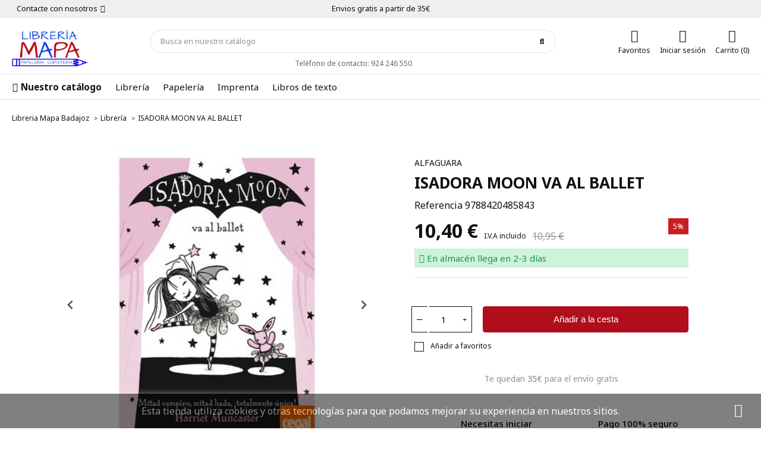

--- FILE ---
content_type: text/html; charset=utf-8
request_url: https://libreriamapa.es/isadora-moon-va-al-ballet
body_size: 20804
content:
<!doctype html>
<html lang="es">

  <head>
    
      
  <meta charset="utf-8">


  <meta http-equiv="x-ua-compatible" content="ie=edge">



  <title>ISADORA MOON VA AL BALLET | Librería Mapa | Envíos 24-48 horas</title>
  <meta name="description" content="">
        <link rel="canonical" href="https://libreriamapa.es/isadora-moon-va-al-ballet">
    
        



  <meta name="viewport" content="width=device-width, initial-scale=1">



  <link rel="icon" type="image/vnd.microsoft.icon" href="https://libreriamapa.es/img/favicon.ico?1685371197">
  <link rel="shortcut icon" type="image/x-icon" href="https://libreriamapa.es/img/favicon.ico?1685371197">



        <link rel="stylesheet" href="https://libreriamapa.es/themes/classicblinders/assets/cache/theme-26e9c440.css" type="text/css" media="all">
  



  

  <script type="text/javascript">
        var dbfreeshipping_ajax = "https:\/\/libreriamapa.es\/module\/dbfreeshipping\/ajax";
        var dbjointpurchase_ajax = "https:\/\/libreriamapa.es\/module\/dbjointpurchase\/ajax";
        var dbproductcomments_ajax = "https:\/\/libreriamapa.es\/module\/dbproductcomments\/ajax";
        var dbwishlist_ajax = "https:\/\/libreriamapa.es\/module\/dbwishlist\/ajax";
        var is_mobile = false;
        var prestashop = {"cart":{"products":[],"totals":{"total":{"type":"total","label":"Total","amount":0,"value":"0,00\u00a0\u20ac"},"total_including_tax":{"type":"total","label":"Total (impuestos incl.)","amount":0,"value":"0,00\u00a0\u20ac"},"total_excluding_tax":{"type":"total","label":"Total (impuestos excl.)","amount":0,"value":"0,00\u00a0\u20ac"}},"subtotals":{"products":{"type":"products","label":"Subtotal","amount":0,"value":"0,00\u00a0\u20ac"},"discounts":null,"shipping":{"type":"shipping","label":"Transporte","amount":0,"value":""},"tax":null},"products_count":0,"summary_string":"0 art\u00edculos","vouchers":{"allowed":1,"added":[]},"discounts":[],"minimalPurchase":0,"minimalPurchaseRequired":""},"currency":{"id":1,"name":"Euro","iso_code":"EUR","iso_code_num":"978","sign":"\u20ac"},"customer":{"lastname":null,"firstname":null,"email":null,"birthday":null,"newsletter":null,"newsletter_date_add":null,"optin":null,"website":null,"company":null,"siret":null,"ape":null,"is_logged":false,"gender":{"type":null,"name":null},"addresses":[]},"language":{"name":"Espa\u00f1ol (Spanish)","iso_code":"es","locale":"es-ES","language_code":"es","is_rtl":"0","date_format_lite":"d\/m\/Y","date_format_full":"d\/m\/Y H:i:s","id":1},"page":{"title":"","canonical":"https:\/\/libreriamapa.es\/isadora-moon-va-al-ballet","meta":{"title":"ISADORA MOON VA AL BALLET | Librer\u00eda Mapa | Env\u00edos 24-48 horas","description":"","keywords":"ISADORA MOON VA AL BALLETautor:MUNCASTER, HARRIET","robots":"index"},"page_name":"product","body_classes":{"lang-es":true,"lang-rtl":false,"country-ES":true,"currency-EUR":true,"layout-full-width":true,"page-product":true,"tax-display-enabled":true,"page-customer-account":false,"product-id-287":true,"product-ISADORA MOON VA AL BALLET":true,"product-id-category-3":true,"product-id-manufacturer-23":true,"product-id-supplier-0":true,"product-available-for-order":true},"admin_notifications":[],"password-policy":{"feedbacks":{"0":"Muy d\u00e9bil","1":"D\u00e9bil","2":"Promedio","3":"Fuerte","4":"Muy fuerte","Straight rows of keys are easy to guess":"Una serie seguida de teclas de la misma fila es f\u00e1cil de adivinar","Short keyboard patterns are easy to guess":"Los patrones de teclado cortos son f\u00e1ciles de adivinar","Use a longer keyboard pattern with more turns":"Usa un patr\u00f3n de teclado m\u00e1s largo y con m\u00e1s giros","Repeats like \"aaa\" are easy to guess":"Las repeticiones como \u00abaaa\u00bb son f\u00e1ciles de adivinar","Repeats like \"abcabcabc\" are only slightly harder to guess than \"abc\"":"Las repeticiones como \"abcabcabc\" son solo un poco m\u00e1s dif\u00edciles de adivinar que \"abc\"","Sequences like abc or 6543 are easy to guess":"Sequences like \"abc\" or \"6543\" are easy to guess","Recent years are easy to guess":"Los a\u00f1os recientes son f\u00e1ciles de adivinar","Dates are often easy to guess":"Las fechas suelen ser f\u00e1ciles de adivinar","This is a top-10 common password":"Esta es una de las 10 contrase\u00f1as m\u00e1s comunes","This is a top-100 common password":"Esta es una de las 100 contrase\u00f1as m\u00e1s comunes","This is a very common password":"Esta contrase\u00f1a es muy com\u00fan","This is similar to a commonly used password":"Esta contrase\u00f1a es similar a otras contrase\u00f1as muy usadas","A word by itself is easy to guess":"Una palabra que por s\u00ed misma es f\u00e1cil de adivinar","Names and surnames by themselves are easy to guess":"Los nombres y apellidos completos son f\u00e1ciles de adivinar","Common names and surnames are easy to guess":"Los nombres comunes y los apellidos son f\u00e1ciles de adivinar","Use a few words, avoid common phrases":"Usa varias palabras, evita frases comunes","No need for symbols, digits, or uppercase letters":"No se necesitan s\u00edmbolos, d\u00edgitos o letras may\u00fasculas","Avoid repeated words and characters":"Evita repetir palabras y caracteres","Avoid sequences":"Evita secuencias","Avoid recent years":"Evita a\u00f1os recientes","Avoid years that are associated with you":"Evita a\u00f1os que puedan asociarse contigo","Avoid dates and years that are associated with you":"Evita a\u00f1os y fechas que puedan asociarse contigo","Capitalization doesn't help very much":"Las may\u00fasculas no ayudan mucho","All-uppercase is almost as easy to guess as all-lowercase":"Todo en may\u00fasculas es casi tan f\u00e1cil de adivinar como en min\u00fasculas","Reversed words aren't much harder to guess":"Las palabras invertidas no son mucho m\u00e1s dif\u00edciles de adivinar","Predictable substitutions like '@' instead of 'a' don't help very much":"Predictable substitutions like \"@\" instead of \"a\" don't help very much","Add another word or two. Uncommon words are better.":"A\u00f1ade una o dos palabras m\u00e1s. Es mejor usar palabras poco habituales."}}},"shop":{"name":"Libreria Mapa Badajoz","logo":"https:\/\/libreriamapa.es\/img\/barroso-logo-1575718119.jpg","stores_icon":"https:\/\/libreriamapa.es\/img\/logo_stores.png","favicon":"https:\/\/libreriamapa.es\/img\/favicon.ico"},"core_js_public_path":"\/themes\/","urls":{"base_url":"https:\/\/libreriamapa.es\/","current_url":"https:\/\/libreriamapa.es\/isadora-moon-va-al-ballet","shop_domain_url":"https:\/\/libreriamapa.es","img_ps_url":"https:\/\/libreriamapa.es\/img\/","img_cat_url":"https:\/\/libreriamapa.es\/img\/c\/","img_lang_url":"https:\/\/libreriamapa.es\/img\/l\/","img_prod_url":"https:\/\/libreriamapa.es\/img\/p\/","img_manu_url":"https:\/\/libreriamapa.es\/img\/m\/","img_sup_url":"https:\/\/libreriamapa.es\/img\/su\/","img_ship_url":"https:\/\/libreriamapa.es\/img\/s\/","img_store_url":"https:\/\/libreriamapa.es\/img\/st\/","img_col_url":"https:\/\/libreriamapa.es\/img\/co\/","img_url":"https:\/\/libreriamapa.es\/themes\/classicblinders\/assets\/img\/","css_url":"https:\/\/libreriamapa.es\/themes\/classicblinders\/assets\/css\/","js_url":"https:\/\/libreriamapa.es\/themes\/classicblinders\/assets\/js\/","pic_url":"https:\/\/libreriamapa.es\/upload\/","theme_assets":"https:\/\/libreriamapa.es\/themes\/classicblinders\/assets\/","pages":{"address":"https:\/\/libreriamapa.es\/direccion","addresses":"https:\/\/libreriamapa.es\/direcciones","authentication":"https:\/\/libreriamapa.es\/iniciar-sesion","manufacturer":"https:\/\/libreriamapa.es\/brands","cart":"https:\/\/libreriamapa.es\/carrito","category":"https:\/\/libreriamapa.es\/index.php?controller=category","cms":"https:\/\/libreriamapa.es\/index.php?controller=cms","contact":"https:\/\/libreriamapa.es\/contactenos","discount":"https:\/\/libreriamapa.es\/descuento","guest_tracking":"https:\/\/libreriamapa.es\/seguimiento-pedido-invitado","history":"https:\/\/libreriamapa.es\/historial-compra","identity":"https:\/\/libreriamapa.es\/datos-personales","index":"https:\/\/libreriamapa.es\/","my_account":"https:\/\/libreriamapa.es\/mi-cuenta","order_confirmation":"https:\/\/libreriamapa.es\/confirmacion-pedido","order_detail":"https:\/\/libreriamapa.es\/index.php?controller=order-detail","order_follow":"https:\/\/libreriamapa.es\/seguimiento-pedido","order":"https:\/\/libreriamapa.es\/pedido","order_return":"https:\/\/libreriamapa.es\/index.php?controller=order-return","order_slip":"https:\/\/libreriamapa.es\/facturas-abono","pagenotfound":"https:\/\/libreriamapa.es\/pagina-no-encontrada","password":"https:\/\/libreriamapa.es\/recuperar-contrase\u00f1a","pdf_invoice":"https:\/\/libreriamapa.es\/index.php?controller=pdf-invoice","pdf_order_return":"https:\/\/libreriamapa.es\/index.php?controller=pdf-order-return","pdf_order_slip":"https:\/\/libreriamapa.es\/index.php?controller=pdf-order-slip","prices_drop":"https:\/\/libreriamapa.es\/productos-rebajados","product":"https:\/\/libreriamapa.es\/index.php?controller=product","registration":"https:\/\/libreriamapa.es\/index.php?controller=registration","search":"https:\/\/libreriamapa.es\/busqueda","sitemap":"https:\/\/libreriamapa.es\/mapa del sitio","stores":"https:\/\/libreriamapa.es\/tiendas","supplier":"https:\/\/libreriamapa.es\/proveedor","brands":"https:\/\/libreriamapa.es\/brands","register":"https:\/\/libreriamapa.es\/index.php?controller=registration","order_login":"https:\/\/libreriamapa.es\/pedido?login=1"},"alternative_langs":[],"actions":{"logout":"https:\/\/libreriamapa.es\/?mylogout="},"no_picture_image":{"bySize":{"small_default":{"url":"https:\/\/libreriamapa.es\/img\/p\/es-default-small_default.jpg","width":98,"height":98},"cart_default":{"url":"https:\/\/libreriamapa.es\/img\/p\/es-default-cart_default.jpg","width":125,"height":125},"home_default":{"url":"https:\/\/libreriamapa.es\/img\/p\/es-default-home_default.jpg","width":222,"height":222},"medium_default":{"url":"https:\/\/libreriamapa.es\/img\/p\/es-default-medium_default.jpg","width":393,"height":393},"large_default":{"url":"https:\/\/libreriamapa.es\/img\/p\/es-default-large_default.jpg","width":800,"height":800}},"small":{"url":"https:\/\/libreriamapa.es\/img\/p\/es-default-small_default.jpg","width":98,"height":98},"medium":{"url":"https:\/\/libreriamapa.es\/img\/p\/es-default-home_default.jpg","width":222,"height":222},"large":{"url":"https:\/\/libreriamapa.es\/img\/p\/es-default-large_default.jpg","width":800,"height":800},"legend":""}},"configuration":{"display_taxes_label":true,"display_prices_tax_incl":true,"is_catalog":false,"show_prices":true,"opt_in":{"partner":true},"quantity_discount":{"type":"discount","label":"Descuento unitario"},"voucher_enabled":1,"return_enabled":0},"field_required":[],"breadcrumb":{"links":[{"title":"Libreria Mapa Badajoz","url":"https:\/\/libreriamapa.es\/"},{"title":"Librer\u00eda","url":"https:\/\/libreriamapa.es\/libreria\/"},{"title":"ISADORA MOON VA AL BALLET","url":"https:\/\/libreriamapa.es\/isadora-moon-va-al-ballet"}],"count":3},"link":{"protocol_link":"https:\/\/","protocol_content":"https:\/\/"},"time":1769071977,"static_token":"4cb0aa49ac77cbea752b635a77aaf705","token":"1890cfcd613d5937aabfbdcc8b0ff14a","debug":false};
        var prestashopFacebookAjaxController = "https:\/\/libreriamapa.es\/module\/ps_facebook\/Ajax";
        var psr_icon_color = "#F19D76";
        var show_product_imgs = "1";
      </script>



  <script type="application/ld+json">{
                            "@context":"https:\/\/schema.org",
                            "@type":"Organization",
                            "url":"https://libreriamapa.es/",
                            "name":"Libreria Mapa Badajoz",
                            "alternateName": "",
                            "logo":"http://libreriamapa.es//img/barroso-logo-1575718119.jpg",
                            "numberOfEmployees":5,
                            "description": "Encuentre cualquier libro, material escolar o de oficina. Disponemos de todos las novedades literarias que salen al mercado y todos los productos de papelería para uso escolar, oficina o doméstico. Llevamos más de 30 años al servicio del sector trabajando con todas las editoriales y marcas del mercado, si no disponemos del producto que buscas contáctenos y lo conseguimos.",
                            "sameAs":[
                                "https://www.facebook.com/libreriamapaa/","https://twitter.com/libreriamapa","https://www.instagram.com/libreria_mapa/?hl=es"
                            ],      "image": "http://libreriamapa.es//img/barroso-logo-1575718119.jpg"
                            }
                        }
                        </script>
                <script type="application/ld+json">{
                    "@context":"https://schema.org",
                    "@type":"BreadcrumbList",
                        "itemListElement": [
                        {
                            "@type": "ListItem",
                            "position": 0,
                            "name": "Libreria Mapa Badajoz",
                            "item": "https://libreriamapa.es/"
                        },
                      {
                    "@type": "ListItem",
                    "position": 1,
                    "name": "Librería",
                    "item": "https://libreriamapa.es/libreria/"
                },
                                {
                                    "@type": "ListItem",
                                    "position": 2,
                                    "name": "ISADORA MOON VA AL BALLET",
                                    "item": "https://libreriamapa.es/isadora-moon-va-al-ballet"
                                }
                            
                        ]
                }</script><script type="application/ld+json">{
                    "@context": "https://schema.org",
                    "@type": "Product",
                    "description": "",
                    "name": "ISADORA MOON VA AL BALLET",
                    "image": ["https:\/\/libreriamapa.es\/291-large_default\/isadora-moon-va-al-ballet.jpg","https:\/\/libreriamapa.es\/1792-large_default\/isadora-moon-va-al-ballet.jpg"],
                    "brand": {
                        "@type": "Brand",
                        "name": "ALFAGUARA",
                        "url": "https://libreriamapa.es/alfaguara"
                    },
                    "category": "Librería",
                    "alternateName": "Compra ISADORA MOON VA AL BALLET a buen precio",
                    "url": "https://libreriamapa.es/isadora-moon-va-al-ballet",
                        "offers": {    		
                            "@type": "offer",
                            "price": "10.4",
                            "priceCurrency": "EUR", 
                            "itemOffered": "ISADORA MOON VA AL BALLET",
                            "availability": "http://schema.org/InStock", 
                            "priceValidUntil": "2024-10-20",
                            "itemCondition":"http://schema.org/NewCondition", 
                            "url": "https://libreriamapa.es/isadora-moon-va-al-ballet"
                        },
                        "aggregateRating": {
                            "@type": "AggregateRating",
                            "ratingValue": "5",
                            "bestRating": "5",
                            "worstRating": "1",
                            "reviewCount": "1"
                        },  		
                            "review": [
                                {
                            "@type": "Review",
                            "author": {
                                "@type": "Person",
                                "name": "Francisco Jesús Ortiz"
                            },
                            "datePublished": "01/01/1970",
                            "reviewBody": "El trato y el servicio fue magnífico. El libro que pedí llegó en perfectas condidiones, embalado con sumo cuidado.",
                            "reviewRating": {
                                "@type": "Rating",
                                "bestRating": "5",
                                "ratingValue": "5",
                                "worstRating": "1"
                            }
                        }                
                            ],"sku": "9788420485843","gtin13": 1596862101560}</script><link rel="preload" href="/modules/dbthemecustom/assets/webfonts/fa-brands-400.woff2" as="font" type="font/woff2" crossorigin>
<link rel="preload" href="/modules/dbthemecustom/assets/webfonts/fa-regular-400.woff2" as="font" type="font/woff2" crossorigin>
<link rel="preload" href="/modules/dbthemecustom/assets/webfonts/fa-solid-900.woff2" as="font" type="font/woff2" crossorigin>
<link rel="preload" href="/modules/dbthemecustom/assets/webfonts/fa-v4compatibility.woff2" as="font" type="font/woff2" crossorigin>


    <link rel="dns-prefetch" href="//fonts.googleapis.com" />
    <link rel="preconnect" href="https://fonts.googleapis.com" />
    <link rel="preconnect" href="https://fonts.gstatic.com" crossorigin>
    <link rel="preload" href="https://fonts.googleapis.com/css2?family=Noto+Sans:wght@400;500;700&display=swap" as="style" onload="this.onload=null;this.rel='stylesheet'">
    <noscript><link rel="stylesheet" href="https://fonts.googleapis.com/css2?family=Noto+Sans:wght@400;500;700&display=swap"></noscript>

<style>
    :root {
                --font_primary: "Noto Sans", sans-serif;
        --font_second: "Noto Sans", sans-serif;
                --primary_color: #b00e1b;
        --second_color: #0f47f4;
        --background: #ffffff;
        --color_font: #111111;
        --color_link: #111111;
        --color_hover: #111111;

        --button_p_bk: #b00e1b;
        --button_p_color: #ffffff;
        --button_p_border: #b00e1b;
        --button_p_bk_hover: #b00e1b;
        --button_p_color_hover: #ffffff;
        --button_p_border_hover: #b00e1b;
        --button_s_bk: #111111;
        --button_s_color: #ffffff;
        --button_s_border: #111111;
        --button_s_bk_hover: #111111;
        --button_s_color_hover: #ffffff;
        --button_s_border_hover: #111111;
        --button_t_bk: #333333;
        --button_t_color: #ffffff;
        --button_t_border: #333333;
        --button_t_bk_hover: #333333;
        --button_t_color_hover: #ffffff;
        --button_t_border_hover: #333333;
        --button_bk: #b00e1b;
        --button_color: #ffffff;
        --button_border: #b00e1b;
        --button_bk_hover: #b00e1b;
        --button_color_hover: #ffffff;
        --button_border_hover: #b00e1b;

        --topbar_bk: #efefef;
        --topbar_color: #111111;
        --topbar_link: #111111;
        --topbar_hover: #111111;
        --header_bk: #ffffff;
        --header_color: #111111;
        --header_link: #111111;
        --header_hover: #111111;
        --search_bk: #FFFFFF;
        --seach_color: #111111;
        --color_icons_header: #111111;

        --prefooter_bk: #efefef;
        --prefooter_color: #111111;
        --prefooter_link: #111111;
        --prefooter_hover: #111111;
        --footer_bk: #111111;
        --footer_color: #FFFFFF;
        --footer_link: #FFFFFF;
        --footer_hover: #ffffff;
        --footercopy_bk: #111111;
        --footercopy_color: #ffffff;
    }
</style>
<style>
            :root {
                --dbmenu_color: #111111;
                --dbmenu_color_hover: #111111;
            }
        </style><style>
            :root {
                --dbjoint_color: #2fb5d2;
            }
        </style><!-- emarketing start -->


<script>
var emarketingGoogleViewItem = function() {};
document.addEventListener('DOMContentLoaded', emarketingGoogleViewItem);
document.addEventListener('DOMContentLoaded', function(event) { prestashop.on('updatedProduct', emarketingGoogleViewItem)});
</script>
<script>
var emarketingGoogleAdd2Cart = function() { document.querySelectorAll('.add-to-cart, #add_to_cart button, #add_to_cart a, #add_to_cart input').forEach(function(a){
a.addEventListener('click', function(){});});};
document.addEventListener('DOMContentLoaded', emarketingGoogleAdd2Cart);
document.addEventListener('DOMContentLoaded', function(event) { prestashop.on('updatedProduct', emarketingGoogleAdd2Cart)});
</script>

<script>
var emarketingFBViewContent = function() {};
document.addEventListener('DOMContentLoaded', emarketingFBViewContent);
document.addEventListener('DOMContentLoaded', function(event) { prestashop.on('updatedProduct', emarketingFBViewContent)});
</script>
<script>
var emarketingFBAdd2Cart = function() { document.querySelectorAll('.add-to-cart, #add_to_cart button, #add_to_cart a, #add_to_cart input').forEach(function(a){
a.addEventListener('click', function(){});});};
document.addEventListener('DOMContentLoaded', emarketingFBAdd2Cart);
document.addEventListener('DOMContentLoaded', function(event) { prestashop.on('updatedProduct', emarketingFBAdd2Cart)});
</script>

<script>
var emarketingBingViewItem = function() {};
document.addEventListener('DOMContentLoaded', emarketingBingViewItem);
document.addEventListener('DOMContentLoaded', function(event) { prestashop.on('updatedProduct', emarketingBingViewItem)});
</script>
<script>
var emarketingBingAdd2Cart = function() { document.querySelectorAll('.add-to-cart, #add_to_cart button, #add_to_cart a, #add_to_cart input').forEach(function(a){
a.addEventListener('click', function(){});});};
document.addEventListener('DOMContentLoaded', emarketingBingAdd2Cart);
document.addEventListener('DOMContentLoaded', function(event) { prestashop.on('updatedProduct', emarketingBingAdd2Cart)});
</script>
<!-- emarketing end --><?php
/**
 * NOTICE OF LICENSE
 *
 * Smartsupp live chat - official plugin. Smartsupp is free live chat with visitor recording. 
 * The plugin enables you to create a free account or sign in with existing one. Pre-integrated 
 * customer info with WooCommerce (you will see names and emails of signed in webshop visitors).
 * Optional API for advanced chat box modifications.
 *
 * You must not modify, adapt or create derivative works of this source code
 *
 *  @author    Smartsupp
 *  @copyright 2021 Smartsupp.com
 *  @license   GPL-2.0+
**/ 
?>

<script type="text/javascript">
            var _smartsupp = _smartsupp || {};
            _smartsupp.key = '3f9199f963d18fd8d80a5054aff1d13704bc5ccf';
_smartsupp.cookieDomain = '.libreriamapa.es';
_smartsupp.sitePlatform = 'Prestashop 8.0.3';
window.smartsupp||(function(d) {
                var s,c,o=smartsupp=function(){ o._.push(arguments)};o._=[];
                s=d.getElementsByTagName('script')[0];c=d.createElement('script');
                c.type='text/javascript';c.charset='utf-8';c.async=true;
                c.src='//www.smartsuppchat.com/loader.js';s.parentNode.insertBefore(c,s);
            })(document);
            </script><script type="text/javascript"></script><!-- Facebook Pixel Code -->

<script>
    !function(f,b,e,v,n,t,s)
    {if(f.fbq)return;n=f.fbq=function(){n.callMethod? n.callMethod.apply(n,arguments):n.queue.push(arguments)};
    if(!f._fbq)f._fbq=n;n.push=n;n.loaded=!0;n.version='2.0';n.agent='plprestashop-download'; // n.agent to keep because of partnership
    n.queue=[];t=b.createElement(e);t.async=!0;
    t.src=v;s=b.getElementsByTagName(e)[0];
    s.parentNode.insertBefore(t,s)}(window, document,'script', 'https://connect.facebook.net/en_US/fbevents.js');

    // Allow third-party modules to disable Pixel
    fbq('consent', !!window.doNotConsentToPixel ? 'revoke' : 'grant');

            fbq('init', '487652045707499', {"ct":null,"country":null,"zp":null,"ph":null,"gender":null,"fn":null,"ln":null,"em":null,"bd":null,"st":null});
        
    fbq('track', 'PageView');
</script>

<noscript>
    <img height="1" width="1" style="display:none" src="https://www.facebook.com/tr?id=487652045707499&ev=PageView&noscript=1"/>
</noscript>

<!-- End Facebook Pixel Code -->

<!-- Set Facebook Pixel Product Export -->
        <meta property="og:type" content="product">
      <meta property="og:url" content="https://libreriamapa.es/isadora-moon-va-al-ballet">
      <meta property="og:title" content="ISADORA MOON VA AL BALLET | Librería Mapa | Envíos 24-48 horas">
      <meta property="og:site_name" content="Libreria Mapa Badajoz">
      <meta property="og:description" content="">
      <meta property="og:image" content="https://libreriamapa.es/291-large_default/isadora-moon-va-al-ballet.jpg">
                <meta property="product:pretax_price:amount" content="10.002404">
          <meta property="product:pretax_price:currency" content="EUR">
          <meta property="product:price:amount" content="10.4">
          <meta property="product:price:currency" content="EUR">
                      <meta property="product:weight:value" content="0.300000">
          <meta property="product:weight:units" content="kg">
                    <meta property="product:brand" content="ALFAGUARA">
            <meta property="product:availability" content="in stock">
      <meta property="product:condition" content="new">
      <meta property="product:retailer_item_id" content="287-0">
      <meta property="product:item_group_id" content="287">
      <meta property="product:category" content=""/>
  <!-- END OF Set Facebook Pixel Product Export -->
    
        <script>
            fbq(
                'track',
                'ViewContent',
                {"currency":"eur","content_ids":["287-0"],"contents":[{"id":"287-0","title":"ISADORA MOON VA AL BALLET","category":"Inicio > Librer\u00eda","item_price":10.002404,"brand":"ALFAGUARA"}],"content_type":"product","value":10.002404},
                {"eventID":"ViewContent_1769071977_6971e569dcbb91.70258270"}
            );
        </script>
    




  
    
  <meta property="og:type" content="product">
  <meta property="og:url" content="https://libreriamapa.es/isadora-moon-va-al-ballet">
  <meta property="og:title" content="ISADORA MOON VA AL BALLET | Librería Mapa | Envíos 24-48 horas">
  <meta property="og:site_name" content="Libreria Mapa Badajoz">
  <meta property="og:description" content="">
  <meta property="og:image" content="https://libreriamapa.es/291-large_default/isadora-moon-va-al-ballet.jpg">
      <meta property="product:pretax_price:amount" content="10.002404">
    <meta property="product:pretax_price:currency" content="EUR">
    <meta property="product:price:amount" content="10.4">
    <meta property="product:price:currency" content="EUR">
      <meta property="product:weight:value" content="0.300000">
  <meta property="product:weight:units" content="kg">
  
  </head>

  <body id="product" class="lang-es country-es currency-eur layout-full-width page-product tax-display-enabled product-id-287 product-isadora-moon-va-al-ballet product-id-category-3 product-id-manufacturer-23 product-id-supplier-0 product-available-for-order">

    
      
    

    <main>
      
              

      <header id="header">
        
          
    <div class="header-banner">
        
    </div>



                        <nav class="header-nav ">
                <div class="container">
                    <div class="headernav_flex">

                        <div class="displayNav1">
                            <div class="dbcontactinfo_nav">
    <span class="open_contact">
        Contacte con nosotros
        <i class="fa-solid fa-angle-down"></i>
    </span>
    <div class="block_dbcontactinfo">
        <img src="/modules/dbcontactinfo/views/img/imagen_modal.png" alt="Contactar" width="120" height="143" loading="lazy">
        <div class="data_dbcontactinfo">
            <div class="data_email">
                <div class="text_email">
                    <span class="title">Enviar un email</span>
                    <span class="value"><strong>libreriamapa@gmail.com</strong></span>
                </div>
            </div>
            <div class="data_phone">
                <div class="text_phone">
                    <span class="title">Llámenos</span>
                    <span class="value"><strong>924 246 550</strong></span>
                    <span class="value horario"></span>
                </div>
            </div>
                            <span datatext="aHR0cHM6Ly9saWJyZXJpYW1hcGEuZXMvY29udGFjdGVub3M=" class="btn btn-primary datatext">Contacto</span>
                    </div>
    </div>
</div>

                        </div>
                        <div class="displayNavCenter">
                            <p class="dbfreeshipping">Envios gratis a partir de 35€</p>
                        </div>
                        <div class="displayNav2">
                            
                        </div>

                                                <div class="hidden-md-up text-sm-center mobile">
                            <div class="top-logo" id="_mobile_logo"></div>
                            <div id="_mobile_user_info"></div>
                            <div id="_mobile_cart"></div>
                            <div class="clearfix"></div>
                        </div>

                    </div>
                </div>
            </nav>
            


    <div class="header-top  ">
        <div class="container">
                            <div class="header__flex">
                    <div class="displayLogo hidden-sm-down" id="_desktop_logo">
                                                    <a href="https://libreriamapa.es/">
                                <img class="logo img-responsive" src="https://libreriamapa.es/img/barroso-logo-1575718119.jpg" alt="Libreria Mapa Badajoz" loading="lazy" height="34" width="128">
                            </a>
                                            </div>
                    <div class="displayTopCenter">
                        <div id="search_widget" class="search-widget" data-search-controller-url="//libreriamapa.es/busqueda">
	<form method="get" action="//libreriamapa.es/busqueda">
		<input type="hidden" name="controller" value="search">
		<input type="text" name="s" value="" placeholder="Busca en nuestro catálogo" aria-label="Búsqueda" class="dbsearchbar-input">
		<button type="submit">
			<i class="fa-solid fa-magnifying-glass"></i>
			<span class="hidden-xl-down">Búsqueda</span>
		</button>
	</form>

	<div id="content_search">
		<div class="header_searchbar">
			<p class="searchbar_items">Resultados: <span class="items_show"></span> de <span class="total_items"></span> producto(s) - <strong class="link_allresult"></strong></p>
			<button type="button" class="close"><span aria-hidden="true">×</span></button>
		</div>
		<div class="result_searchbar"></div>
		<div class="allresult_searchbar"></div>
	</div>
</div>
    <div class="dbcontactinfo_top_center hidden-sm-down">
                    <span>Tel&eacute;fono de contacto: 924 246 550</span>
        
            </div>

                        <div class="clearfix"></div>
                    </div>
                    <div class="position-static displayTop">
                        <div class="dbcontactinfo_top hidden-sm-down">
    
    </div>
<div class="dbwishlist_top">
    <span class="link_wishlist datatext" datatext="aHR0cHM6Ly9saWJyZXJpYW1hcGEuZXMvbW9kdWxlL2Rid2lzaGxpc3Qvd2lzaGxpc3Q=">
        <i class="fa-solid fa-heart"></i>
        <span class="icon_name">Favoritos</span>
    </span>
</div>
<div id="_desktop_user_info">
  <div class="user-info">
          <span
        datatext="aHR0cHM6Ly9saWJyZXJpYW1hcGEuZXMvbWktY3VlbnRh"
        class="datatext userinfo_header"
      >
        <i class="fa-solid fa-user"></i>
          <span class="icon_name">Iniciar sesión</span>
      </span>
      </div>
</div>


<div id="_desktop_cart">
  <div class="blockcart cart-preview inactive" data-refresh-url="//libreriamapa.es/module/ps_shoppingcart/ajax">
    <div class="header blockcart_header">
              <i class="fa-solid fa-cart-shopping"></i>
                    <span class="icon_name">Carrito (0)</span>
          </div>
  </div>
</div>

                        <div class="clearfix"></div>
                    </div>
                </div>
            
        </div>
    </div>
    <div class="dbmenu">

            <nav class="container dbmenu_navigation hidden-sm-down">
            <div class="element_nav">
            <span class="open_dbmenu" data-toggle="modal" data-target="#dbmenu_burger">
                <i class="fa-solid fa-bars"></i> Nuestro catálogo
            </span>
            </div>
                            <div class="element_nav">
                    <span datatext="aHR0cHM6Ly9saWJyZXJpYW1hcGEuZXMvbGlicmVyaWEv" class="item_primary datatext" >
                                                                                                    Librería
                                                                                                </span>
                </div>
                            <div class="element_nav">
                    <span datatext="aHR0cHM6Ly9saWJyZXJpYW1hcGEuZXMvcGFwZWxlcmlhLw==" class="item_primary datatext" >
                                                                                                    Papelería
                                                                                                </span>
                </div>
                            <div class="element_nav">
                    <span datatext="aHR0cHM6Ly9saWJyZXJpYW1hcGEuZXMvaW1wcmVudGEv" class="item_primary datatext" >
                                                                                                    Imprenta
                                                                                                </span>
                </div>
                            <div class="element_nav">
                    <span datatext="aHR0cHM6Ly9saWJyZXJpYW1hcGEuZXMvbGlicm9zLWRlLXRleHRvLw==" class="item_primary datatext" >
                                                                                                    Libros de texto
                                                                                                </span>
                </div>
                    </nav>
    
    <div class="modal fade left" id="dbmenu_burger" tabindex="-1" role="dialog" aria-labelledby="dbmenu_burger_Label" aria-hidden="true">
        <div class="modal-dialog" role="document">
            <div class="modal-content">

                <div class="modal-body">

                                        <div class="menu_header">
                        <span class="modal-title" id="dbmenu_burger_Label">
                                                              Bienvenido
                                                     </span>
                        <button type="button" class="close" data-dismiss="modal" aria-label="Close">
                            <span aria-hidden="true">&times;</span>
                        </button>
                    </div>

                                                                    <div class="subitems subitems_1">
        <p class="dbmenu_back" data-subitem="subitems_1">
            <i class="fa-solid fa-angle-left"></i>
            Librería
        </p>
                                    <a class="item_viewall" href="https://libreriamapa.es/libreria/" title="Librería">
                    Ver todos Librería
                </a>
                                                        <span class="item_primary open_subitems" data-subitem="subitems_6">
                    Primera lectura
                    <i class="fa-solid fa-angle-right"></i>
                </span>
                                    <div class="subitems subitems_6">
        <p class="dbmenu_back" data-subitem="subitems_6">
            <i class="fa-solid fa-angle-left"></i>
            Primera lectura
        </p>
                                    <a class="item_viewall" href="https://libreriamapa.es/primeros-lectores/" title="Primera lectura">
                    Ver todos Primera lectura
                </a>
                                        
                                    <a class="subitem" href="https://libreriamapa.es/osito-tito/" title="Osito Tito" >
                                                    Osito Tito
                                            </a>
                
                                
                                    <a class="subitem" href="https://libreriamapa.es/chiquicuentos/" title="Chiquicuentos" >
                                                    Chiquicuentos
                                            </a>
                
                                
                                    <a class="subitem" href="https://libreriamapa.es/libros-de-textura/" title="Libros de textura" >
                                                    Libros de textura
                                            </a>
                
                                
                                    <a class="subitem" href="https://libreriamapa.es/libros-infantiles-version-pop-up/" title="Libros infantiles versión POP-UP" >
                                                    Libros infantiles versión POP-UP
                                            </a>
                
                        </div>
                                                <span class="item_primary open_subitems" data-subitem="subitems_11">
                    Infantil 7-10 años
                    <i class="fa-solid fa-angle-right"></i>
                </span>
                                    <div class="subitems subitems_11">
        <p class="dbmenu_back" data-subitem="subitems_11">
            <i class="fa-solid fa-angle-left"></i>
            Infantil 7-10 años
        </p>
                                    <a class="item_viewall" href="https://libreriamapa.es/infantil-7-10-anos/" title="Infantil 7-10 años">
                    Ver todos Infantil 7-10 años
                </a>
                                        
                                    <a class="subitem" href="https://libreriamapa.es/polican/" title="Polican" >
                                                    Polican
                                            </a>
                
                                
                                    <a class="subitem" href="https://libreriamapa.es/pokemon/" title="Pokemon" >
                                                    Pokemon
                                            </a>
                
                                
                                    <a class="subitem" href="https://libreriamapa.es/los-once/" title="Los Once" >
                                                    Los Once
                                            </a>
                
                                
                                    <a class="subitem" href="https://libreriamapa.es/princesas-rebeldes/" title="Princesas Reveldes" >
                                                    Princesas Reveldes
                                            </a>
                
                                
                                    <a class="subitem" href="https://libreriamapa.es/gamers-piratas/" title="Gamers Piratas" >
                                                    Gamers Piratas
                                            </a>
                
                                
                                    <a class="subitem" href="https://libreriamapa.es/primeros-lectores/" title="Mía Fantasía" >
                                                    Mía Fantasía
                                            </a>
                
                        </div>
                                
                                    <a class="subitem" href="https://libreriamapa.es/juvenil/" title="Juvenil" >
                                                    Juvenil
                                            </a>
                
                                
                                    <a class="subitem" href="https://libreriamapa.es/novela-romantica/" title="Novela romántica" >
                                                    Novela romántica
                                            </a>
                
                                
                                    <a class="subitem" href="https://libreriamapa.es/ficcion-moderna-y-contemporanea/" title="Ficción Moderna y contemporanea" >
                                                    Ficción Moderna y contemporanea
                                            </a>
                
                                
                                    <a class="subitem" href="https://libreriamapa.es/novela-historica/" title="Novela historíca" >
                                                    Novela historíca
                                            </a>
                
                                
                                    <a class="subitem" href="https://libreriamapa.es/novela-poliaca-y-negra/" title="Novela policiaca" >
                                                    Novela policiaca
                                            </a>
                
                                
                                    <a class="subitem" href="https://libreriamapa.es/temas-afines/" title="Temas afines" >
                                                    Temas afines
                                            </a>
                
                                
                                    <a class="subitem" href="https://libreriamapa.es/youtuber-e-influencers/" title="Youtubers e influencer" >
                                                    Youtubers e influencer
                                            </a>
                
                                
                                    <a class="subitem" href="https://libreriamapa.es/libros-en-oferta/" title="Libros en oferta" >
                                                    Libros en oferta
                                            </a>
                
                                
                                    <a class="subitem" href="https://libreriamapa.es/comunion/" title="Comunión" >
                                                    Comunión
                                            </a>
                
                                
                                    <a class="subitem" href="https://libreriamapa.es/diccionarios-y-atlas/" title="Diccionarios y atlas" >
                                                    Diccionarios y atlas
                                            </a>
                
                                
                                    <a class="subitem" href="https://libreriamapa.es/autoayuda-superacion-personal/" title="Autoayuda, superación personal" >
                                                    Autoayuda, superación personal
                                            </a>
                
                                
                                    <a class="subitem" href="https://libreriamapa.es/juegos-educativos/" title="Juegos educativos" >
                                                    Juegos educativos
                                            </a>
                
                                
                                    <a class="subitem" href="https://libreriamapa.es/historia-real/" title="Historia real" >
                                                    Historia real
                                            </a>
                
                                
                                    <a class="subitem" href="https://libreriamapa.es/cocina/" title="Cocina" >
                                                    Cocina
                                            </a>
                
                                
                                    <a class="subitem" href="https://libreriamapa.es/cuadernos-rubio/" title="Cuadernos Rubio" >
                                                    Cuadernos Rubio
                                            </a>
                
                                
                                    <a class="subitem" href="https://libreriamapa.es/cuadernos-de-vacaciones/" title="Cuadernos de vacaciones" >
                                                    Cuadernos de vacaciones
                                            </a>
                
                                
                                    <a class="subitem" href="https://libreriamapa.es/autores-extremenos/" title="Autores extremeños" >
                                                    Autores extremeños
                                            </a>
                
                                                <span class="item_primary open_subitems" data-subitem="subitems_34">
                    Comics
                    <i class="fa-solid fa-angle-right"></i>
                </span>
                                    <div class="subitems subitems_34">
        <p class="dbmenu_back" data-subitem="subitems_34">
            <i class="fa-solid fa-angle-left"></i>
            Comics
        </p>
                                    <a class="item_viewall" href="https://libreriamapa.es/comics/" title="Comics">
                    Ver todos Comics
                </a>
                                        
                                    <a class="subitem" href="https://libreriamapa.es/guardianes-de-la-noche/" title="Guardianes de la noche" >
                                                    Guardianes de la noche
                                            </a>
                
                                
                                    <a class="subitem" href="https://libreriamapa.es/my-hero-academia/" title="My hero academia" >
                                                    My hero academia
                                            </a>
                
                                
                                    <a class="subitem" href="https://libreriamapa.es/maximum-berserk/" title="Maximum Berserk" >
                                                    Maximum Berserk
                                            </a>
                
                                
                                    <a class="subitem" href="https://libreriamapa.es/haikyu/" title="Haikyu" >
                                                    Haikyu
                                            </a>
                
                                
                                    <a class="subitem" href="https://libreriamapa.es/spy-x-family/" title="Spy x Family" >
                                                    Spy x Family
                                            </a>
                
                                
                                    <a class="subitem" href="https://libreriamapa.es/gangsta/" title="Gangsta" >
                                                    Gangsta
                                            </a>
                
                                
                                    <a class="subitem" href="https://libreriamapa.es/ataque-a-los-titanes/" title="Ataque a los titanes" >
                                                    Ataque a los titanes
                                            </a>
                
                                
                                    <a class="subitem" href="https://libreriamapa.es/death-note/" title="Death Note" >
                                                    Death Note
                                            </a>
                
                                
                                    <a class="subitem" href="https://libreriamapa.es/jojos-bizarre/" title="Jojos Bizarre" >
                                                    Jojos Bizarre
                                            </a>
                
                                
                                    <a class="subitem" href="https://libreriamapa.es/tokyo-revengers/" title="Tokyo Revengers" >
                                                    Tokyo Revengers
                                            </a>
                
                        </div>
                                
                                    <a class="subitem" href="https://libreriamapa.es/libros-de-bolsillo/" title="Libros de bolsillo" >
                                                    Libros de bolsillo
                                            </a>
                
                        </div>
                                                <div class="subitems subitems_2">
        <p class="dbmenu_back" data-subitem="subitems_2">
            <i class="fa-solid fa-angle-left"></i>
            Papelería
        </p>
                                    <a class="item_viewall" href="https://libreriamapa.es/papeleria/" title="Papelería">
                    Ver todos Papelería
                </a>
                                                        <span class="item_primary open_subitems" data-subitem="subitems_56">
                    Archivo y clasificación
                    <i class="fa-solid fa-angle-right"></i>
                </span>
                                    <div class="subitems subitems_56">
        <p class="dbmenu_back" data-subitem="subitems_56">
            <i class="fa-solid fa-angle-left"></i>
            Archivo y clasificación
        </p>
                                    <a class="item_viewall" href="https://libreriamapa.es/archivo-y-clasificacion/" title="Archivo y clasificación">
                    Ver todos Archivo y clasificación
                </a>
                                        
                                    <a class="subitem" href="https://libreriamapa.es/carpetas-de-anillas-y-carpeblock/" title="Carpetas de anillas y carpebook" >
                                                    Carpetas de anillas y carpebook
                                            </a>
                
                                
                                    <a class="subitem" href="https://libreriamapa.es/carpetas-clasificadoras/" title="Carpetas clasificadoras" >
                                                    Carpetas clasificadoras
                                            </a>
                
                                
                                    <a class="subitem" href="https://libreriamapa.es/carpetas-de-fundas/" title="Carpetas de fundas" >
                                                    Carpetas de fundas
                                            </a>
                
                                
                                    <a class="subitem" href="https://libreriamapa.es/sobres-portadocumentos-y-fundas/" title="Sobres portadocumentos y fundas" >
                                                    Sobres portadocumentos y fundas
                                            </a>
                
                                
                                    <a class="subitem" href="https://libreriamapa.es/carpetas-de-gomas-y-subcarpetas/" title="Carpetas de gomas y subcarpetas" >
                                                    Carpetas de gomas y subcarpetas
                                            </a>
                
                                
                                    <a class="subitem" href="https://libreriamapa.es/portanotas-con-pinza/" title="Portanotas con pinza" >
                                                    Portanotas con pinza
                                            </a>
                
                                
                                    <a class="subitem" href="https://libreriamapa.es/cuadernos-ingeniox/" title="Cuadernos Ingeniox" >
                                                    Cuadernos Ingeniox
                                            </a>
                
                        </div>
                                                <span class="item_primary open_subitems" data-subitem="subitems_57">
                    Escritura y correción
                    <i class="fa-solid fa-angle-right"></i>
                </span>
                                    <div class="subitems subitems_57">
        <p class="dbmenu_back" data-subitem="subitems_57">
            <i class="fa-solid fa-angle-left"></i>
            Escritura y correción
        </p>
                                    <a class="item_viewall" href="https://libreriamapa.es/escritura-y-correccion/" title="Escritura y correción">
                    Ver todos Escritura y correción
                </a>
                                        
                                    <a class="subitem" href="https://libreriamapa.es/boligrafos/" title="Bolígrafos" >
                                                    Bolígrafos
                                            </a>
                
                                
                                    <a class="subitem" href="https://libreriamapa.es/lapices-de-escritura-y-dibujo/" title="Lápices de escritura y dibujo" >
                                                    Lápices de escritura y dibujo
                                            </a>
                
                                
                                    <a class="subitem" href="https://libreriamapa.es/lapices-de-colores/" title="Lápices de colores" >
                                                    Lápices de colores
                                            </a>
                
                                                <span class="item_primary open_subitems" data-subitem="subitems_76">
                    Rotuladores
                    <i class="fa-solid fa-angle-right"></i>
                </span>
                                    <div class="subitems subitems_76">
        <p class="dbmenu_back" data-subitem="subitems_76">
            <i class="fa-solid fa-angle-left"></i>
            Rotuladores
        </p>
                                    <a class="item_viewall" href="https://libreriamapa.es/rotuladores/" title="Rotuladores">
                    Ver todos Rotuladores
                </a>
                                        
                                    <a class="subitem" href="https://libreriamapa.es/rotuladores-permanentes/" title="Rotuladores permanentes" >
                                                    Rotuladores permanentes
                                            </a>
                
                                
                                    <a class="subitem" href="https://libreriamapa.es/rotuladores-para-pizarra/" title="Rotuladores para pizarra" >
                                                    Rotuladores para pizarra
                                            </a>
                
                                
                                    <a class="subitem" href="https://libreriamapa.es/subrayadores/" title="Subrayadores" >
                                                    Subrayadores
                                            </a>
                
                        </div>
                                
                                    <a class="subitem" href="https://libreriamapa.es/portaminas-y-minas/" title="Portaminas y minas" >
                                                    Portaminas y minas
                                            </a>
                
                                
                                    <a class="subitem" href="https://libreriamapa.es/correctores/" title="Correctores" >
                                                    Correctores
                                            </a>
                
                                
                                    <a class="subitem" href="https://libreriamapa.es/gomas-de-borrar-y-afilalapices/" title="Gomas de borrar y afilalápices" >
                                                    Gomas de borrar y afilalápices
                                            </a>
                
                                
                                    <a class="subitem" href="https://libreriamapa.es/boligrafos-diseno/" title="Bolígrafos diseño" >
                                                    Bolígrafos diseño
                                            </a>
                
                                
                                    <a class="subitem" href="https://libreriamapa.es/ceras/" title="Ceras" >
                                                    Ceras
                                            </a>
                
                        </div>
                                                <span class="item_primary open_subitems" data-subitem="subitems_58">
                    Manipulados de papel
                    <i class="fa-solid fa-angle-right"></i>
                </span>
                                    <div class="subitems subitems_58">
        <p class="dbmenu_back" data-subitem="subitems_58">
            <i class="fa-solid fa-angle-left"></i>
            Manipulados de papel
        </p>
                                    <a class="item_viewall" href="https://libreriamapa.es/manipulados-de-papel/" title="Manipulados de papel">
                    Ver todos Manipulados de papel
                </a>
                                        
                                    <a class="subitem" href="https://libreriamapa.es/libretas-y-cuadernos/" title="Libretas y cuadernos" >
                                                    Libretas y cuadernos
                                            </a>
                
                                
                                    <a class="subitem" href="https://libreriamapa.es/recambios-y-folios/" title="Recambios y folios" >
                                                    Recambios y folios
                                            </a>
                
                                
                                    <a class="subitem" href="https://libreriamapa.es/bloc-de-dibujo/" title="Bloc de dibujo" >
                                                    Bloc de dibujo
                                            </a>
                
                        </div>
                                
                                    <a class="subitem" href="https://libreriamapa.es/mochilas-y-portatodos/" title="Mochilas y portatodos" >
                                                    Mochilas y portatodos
                                            </a>
                
                                
                                    <a class="subitem" href="https://libreriamapa.es/agendas-y-calendarios/" title="Agendas y calendarios" >
                                                    Agendas y calendarios
                                            </a>
                
                                                <span class="item_primary open_subitems" data-subitem="subitems_61">
                    Manualidades y dibujos
                    <i class="fa-solid fa-angle-right"></i>
                </span>
                                    <div class="subitems subitems_61">
        <p class="dbmenu_back" data-subitem="subitems_61">
            <i class="fa-solid fa-angle-left"></i>
            Manualidades y dibujos
        </p>
                                    <a class="item_viewall" href="https://libreriamapa.es/manualidades-y-dibujo/" title="Manualidades y dibujos">
                    Ver todos Manualidades y dibujos
                </a>
                                        
                                    <a class="subitem" href="https://libreriamapa.es/papeles-para-manualidades/" title="Papeles para manualidades" >
                                                    Papeles para manualidades
                                            </a>
                
                                
                                    <a class="subitem" href="https://libreriamapa.es/adhesivos/" title="Adhesivos" >
                                                    Adhesivos
                                            </a>
                
                                
                                    <a class="subitem" href="https://libreriamapa.es/corte/" title="Corte" >
                                                    Corte
                                            </a>
                
                                
                                    <a class="subitem" href="https://libreriamapa.es/goma-eva/" title="Goma eva" >
                                                    Goma eva
                                            </a>
                
                                
                                    <a class="subitem" href="https://libreriamapa.es/acrilicas-temperas-y-acuarelas/" title="Acrílicas, témperas y acuarelas" >
                                                    Acrílicas, témperas y acuarelas
                                            </a>
                
                                
                                    <a class="subitem" href="https://libreriamapa.es/maquetas/" title="Maquetas" >
                                                    Maquetas
                                            </a>
                
                                
                                    <a class="subitem" href="https://libreriamapa.es/compas-y-reglas/" title="Compás y reglas" >
                                                    Compás y reglas
                                            </a>
                
                        </div>
                                
                                    <a class="subitem" href="https://libreriamapa.es/calculadoras/" title="Calculadoras" >
                                                    Calculadoras
                                            </a>
                
                                                <span class="item_primary open_subitems" data-subitem="subitems_63">
                    Oficina
                    <i class="fa-solid fa-angle-right"></i>
                </span>
                                    <div class="subitems subitems_63">
        <p class="dbmenu_back" data-subitem="subitems_63">
            <i class="fa-solid fa-angle-left"></i>
            Oficina
        </p>
                                    <a class="item_viewall" href="https://libreriamapa.es/oficina/" title="Oficina">
                    Ver todos Oficina
                </a>
                                        
                                    <a class="subitem" href="https://libreriamapa.es/proyectores/" title="Proyectores" >
                                                    Proyectores
                                            </a>
                
                        </div>
                        </div>
                                                <div class="subitems subitems_3">
        <p class="dbmenu_back" data-subitem="subitems_3">
            <i class="fa-solid fa-angle-left"></i>
            Imprenta
        </p>
                                    <a class="item_viewall" href="https://libreriamapa.es/imprenta/" title="Imprenta">
                    Ver todos Imprenta
                </a>
                                        
                                    <a class="subitem" href="https://libreriamapa.es/tarjetas/" title="Tarjetas" >
                                                    Tarjetas
                                            </a>
                
                                
                                    <a class="subitem" href="https://libreriamapa.es/flyers/" title="Flyers" >
                                                    Flyers
                                            </a>
                
                                
                                    <a class="subitem" href="https://libreriamapa.es/folletos/" title="Folletos" >
                                                    Folletos
                                            </a>
                
                                
                                    <a class="subitem" href="https://libreriamapa.es/sellos/" title="Sellos" >
                                                    Sellos
                                            </a>
                
                        </div>
                                                                
                                        <div class="dbmenu_primary">
                        <div class="dbmenu_category">
                            <span class="title">Categorias</span>
                                                            <div class="item">

                                                                                                                <span class="item_primary open_subitems" data-subitem="subitems_1" >
                                                                                                                                        Librería
                                                                                                                                            <i class="fa-solid fa-angle-right"></i>
                                                                                    </span>
                                    

                                </div>
                                                            <div class="item">

                                                                                                                <span class="item_primary open_subitems" data-subitem="subitems_2" >
                                                                                                                                        Papelería
                                                                                                                                            <i class="fa-solid fa-angle-right"></i>
                                                                                    </span>
                                    

                                </div>
                                                            <div class="item">

                                                                                                                <span class="item_primary open_subitems" data-subitem="subitems_3" >
                                                                                                                                        Imprenta
                                                                                                                                            <i class="fa-solid fa-angle-right"></i>
                                                                                    </span>
                                    

                                </div>
                                                            <div class="item">

                                                                                                                                                            <a href="https://libreriamapa.es/libros-de-texto/" class="item_primary" title="Libros de texto" >
                                                                                                                                                    Libros de texto
                                                                                                                                                </a>
                                                                            

                                </div>
                                                    </div>

                                                    <div class="dbmenu_personal">
                                <span class="title">Datos personales</span>
                                <ul class="items">
                                    <li class="item">
                                        <svg aria-hidden="true" focusable="false" data-prefix="far" data-icon="chalkboard-user" class="svg-inline--fa fa-chalkboard-user fa-w-20" role="img" xmlns="http://www.w3.org/2000/svg" viewBox="0 0 640 512"><path fill="currentColor" d="M192 352H128c-70.69 0-128 57.3-128 128c0 17.67 14.33 32 32 32h256c17.67 0 32-14.33 32-32C320 409.3 262.7 352 192 352zM49.61 464C57.04 427.5 89.37 400 128 400h64c38.63 0 70.96 27.53 78.39 64H49.61zM160 320c53.02 0 96-42.98 96-96c0-53.02-42.98-96-96-96C106.1 128 64 170.1 64 224C64 277 106.1 320 160 320zM160 176c26.47 0 48 21.53 48 48S186.5 272 160 272S112 250.5 112 224S133.5 176 160 176zM584 0H216C185.1 0 160 25.12 160 56V80c0 13.25 10.75 24 24 24S208 93.25 208 80V56c0-4.406 3.594-8 8-8h368c4.406 0 8 3.594 8 8v304c0 4.406-3.594 8-8 8H528v-32c0-17.67-14.33-32-32-32H416c-17.67 0-32 14.33-32 32v32h-32c-13.25 0-24 10.75-24 24S338.8 416 352 416h232c30.88 0 56-25.12 56-56v-304C640 25.12 614.9 0 584 0z"></path></svg>
                                        <span class="datatext" datatext="aHR0cHM6Ly9saWJyZXJpYW1hcGEuZXMvbWktY3VlbnRh">Mi cuenta</span>
                                    </li>
                                    <li class="item">
                                        <svg aria-hidden="true" focusable="false" data-prefix="far" data-icon="list-check" class="svg-inline--fa fa-list-check fa-w-16" role="img" xmlns="http://www.w3.org/2000/svg" viewBox="0 0 512 512"><path fill="currentColor" d="M216 120h272C501.3 120 512 109.3 512 96c0-13.26-10.75-24-24-24h-272C202.7 72 192 82.74 192 96C192 109.3 202.7 120 216 120zM48.06 384C30.4 384 16 398.3 16 416c0 17.67 14.4 32 32.06 32S80 433.7 80 416C80 398.3 65.73 384 48.06 384zM488 232h-272C202.7 232 192 242.7 192 256c0 13.25 10.75 24 24 24h272C501.3 280 512 269.3 512 256C512 242.7 501.3 232 488 232zM488 392h-304C170.7 392 160 402.7 160 416c0 13.25 10.75 24 24 24h304c13.25 0 24-10.75 24-24C512 402.7 501.3 392 488 392zM118.2 39.94L63.09 101.1l-22.12-22.11c-9.375-9.375-24.56-9.375-33.94 0s-9.375 24.56 0 33.94l40 40C51.53 157.5 57.66 160 63.1 160c.2187 0 .4065 0 .6253-.0156c6.594-.1719 12.81-3.031 17.22-7.922l72-80c8.875-9.859 8.062-25.03-1.781-33.91C142.2 29.31 127.1 30.09 118.2 39.94zM118.2 199.9L63.09 261.1l-22.12-22.11c-9.375-9.375-24.56-9.375-33.94 0s-9.375 24.56 0 33.94l40 40C51.53 317.5 57.66 320 63.1 320c.2187 0 .4065 0 .6253-.0156c6.594-.1719 12.81-3.031 17.22-7.922l72-80c8.875-9.859 8.062-25.03-1.781-33.91C142.2 189.3 127.1 190.1 118.2 199.9z"></path></svg>
                                        <span class="datatext" datatext="aHR0cHM6Ly9saWJyZXJpYW1hcGEuZXMvaGlzdG9yaWFsLWNvbXByYQ==">Mis pedidos</span>
                                    </li>
                                    <li class="item">
                                        <svg aria-hidden="true" focusable="false" data-prefix="far" data-icon="location-arrow" class="svg-inline--fa fa-location-arrow fa-w-14" role="img" xmlns="http://www.w3.org/2000/svg" viewBox="0 0 448 512"><path fill="currentColor" d="M433.9 46.08C424.8 36.89 412.5 32 399.1 32c-6.115 0-12.28 1.172-18.14 3.584L29.83 179.6c-21.23 8.688-33.36 31.19-28.92 53.69c4.422 22.53 24.16 38.75 47.09 38.75h159.1v159.1c0 24 19.18 47.1 48.02 47.1c19.17 0 36.92-11.53 44.41-29.81L444.4 98.21C451.8 80.3 447.6 59.74 433.9 46.08zM399.1 80.01L256 432V224L48.01 224L399.1 80.01z"></path></svg>
                                        <span class="datatext" datatext="aHR0cHM6Ly9saWJyZXJpYW1hcGEuZXMvZGlyZWNjaW9uZXM=">Direcciones</span>
                                    </li>
                                    <li class="item">
                                        <svg aria-hidden="true" focusable="false" data-prefix="far" data-icon="square-user" class="svg-inline--fa fa-square-user fa-w-14" role="img" xmlns="http://www.w3.org/2000/svg" viewBox="0 0 448 512"><path fill="currentColor" d="M384 32H64C28.65 32 0 60.65 0 96v320c0 35.35 28.65 64 64 64h320c35.35 0 64-28.65 64-64V96C448 60.65 419.3 32 384 32zM113.6 432C121 395.5 153.4 368 192 368h64c38.63 0 70.96 27.53 78.39 64H113.6zM400 416c0 8.822-7.178 16-16 16h-1.613C374.4 368.9 321.2 320 256 320H192c-65.21 0-118.4 48.95-126.4 112H64c-8.822 0-16-7.178-16-16V96c0-8.822 7.178-16 16-16h320c8.822 0 16 7.178 16 16V416zM224 112c-48.6 0-88 39.4-88 88C136 248.6 175.4 288 224 288c48.6 0 88-39.4 88-88C312 151.4 272.6 112 224 112zM224 240c-22.05 0-40-17.95-40-40C184 177.9 201.9 160 224 160c22.06 0 40 17.94 40 40C264 222.1 246.1 240 224 240z"></path></svg>
                                        <span class="datatext" datatext="aHR0cHM6Ly9saWJyZXJpYW1hcGEuZXMvZGF0b3MtcGVyc29uYWxlcw==">Datos personales</span>
                                    </li>
                                    <li class="item">
                                        <svg aria-hidden="true" focusable="false" data-prefix="far" data-icon="envelope-open-text" class="svg-inline--fa fa-envelope-open-text fa-w-16" role="img" xmlns="http://www.w3.org/2000/svg" viewBox="0 0 512 512"><path fill="currentColor" d="M476.8 214.2c-8.244 0-16.23 2.891-22.56 8.168l-156.9 130.8c-22.68 18.9-59.8 18.91-82.49 .002L57.8 222.3c-6.332-5.277-14.32-8.168-22.56-8.168C15.78 214.2 0 229.9 0 249.4v198.6C0 483.3 28.65 512 64 512h384c35.35 0 64-28.67 64-64.01V249.4C512 229.9 496.2 214.2 476.8 214.2zM464 448c0 8.822-7.178 16-16 16H64c-8.822 0-16-7.178-16-16V276.7l136.1 113.4C204.3 406.8 229.8 416.1 256 416.1s51.75-9.224 71.97-26.02L464 276.7V448zM112 225.9V56c0-4.406 3.594-8 8-8h272c4.406 0 8 3.594 8 8v169.8l33.72-28.1C438.1 194.1 442.9 191.3 448 188.9V56C448 25.12 422.9 0 392 0h-272C89.13 0 64 25.12 64 56v132.9c5.064 2.41 9.941 5.23 14.3 8.863L112 225.9zM328 96h-144C170.7 96 160 106.7 160 120C160 133.3 170.7 144 184 144h144C341.3 144 352 133.3 352 120C352 106.7 341.3 96 328 96zM328 176h-144C170.7 176 160 186.7 160 200C160 213.3 170.7 224 184 224h144C341.3 224 352 213.3 352 200C352 186.7 341.3 176 328 176z"></path></svg>
                                        <span class="datatext" datatext="aHR0cHM6Ly9saWJyZXJpYW1hcGEuZXMvY29udGFjdGVub3M=">Contacto</span>
                                    </li>
                                </ul>
                            </div>
                        
                    </div>

                </div>
            </div>
        </div>
    </div>

</div>


        
      </header>

      
        
<aside id="notifications">
    <div class="container">
        
        
        
            </div>
</aside>
      

      <section id="wrapper">
        
        <div class="container">
          
            
<nav class="breadcrumb">
  <ol>
    
              
                      <li>
              <a href="https://libreriamapa.es/" title="Libreria Mapa Badajoz">
                                        <span>Libreria Mapa Badajoz</span>
                                </a>
            </li>
                  
              
                      <li>
              <a href="https://libreriamapa.es/libreria/" title="Librería">
                                      <span>Librería</span>
                                </a>
            </li>
                  
              
                      <li>
                                    <span>ISADORA MOON VA AL BALLET</span>
                            </li>
                  
          
  </ol>
</nav>
          

          

          
  <div id="content-wrapper">
    
    

    <div class="product_topview product_columns_2">
                    
<div class="block_left">
        <div class="sticky_product">
        
            <section class="page-content" id="content">
                
                    <div class="product_cover_thumbnails">
                        
                            <div class="images-container " data-numimgs="2">

    

        
                                            <div id="splide_images_product_miniature" class="splide">
                    <div class="splide__track">
                        <div class="splide__list">
                                                            <div class="splide__slide product-cover">
                                    <img
                                            class="js-qv-product-cover"
                                            src="https://libreriamapa.es/291-medium_default/isadora-moon-va-al-ballet.jpg"
                                                                                            alt="ISADORA MOON VA AL BALLET"
                                                                                        title=""
                                            itemprop="image"
                                            loading="lazy"
                                            width="393"
                                            height="393"
                                    >
                                    <div class="layer hidden-sm-down" data-toggle="modal" data-target="#product-modal">
                                        <i class="fa-solid fa-magnifying-glass zoom-in"></i>
                                    </div>
                                </div>
                                                            <div class="splide__slide product-cover">
                                    <img
                                            class="js-qv-product-cover"
                                            src="https://libreriamapa.es/1792-medium_default/isadora-moon-va-al-ballet.jpg"
                                                                                            alt="ISADORA MOON VA AL BALLET"
                                                                                        title=""
                                            itemprop="image"
                                            loading="lazy"
                                            width="393"
                                            height="393"
                                    >
                                    <div class="layer hidden-sm-down" data-toggle="modal" data-target="#product-modal">
                                        <i class="fa-solid fa-magnifying-glass zoom-in"></i>
                                    </div>
                                </div>
                                                    </div>
                    </div>

                    <div class="product_flags">
                        
    <ul class="product-flags">
                                </ul>

                    </div>
                </div>

                <div id="splide_images_product_secundary" class="splide">
                    <div class="splide__track">
                        <div class="splide__list">
                                                            <div class="splide__slide">
                                    <img
                                            class="thumb js-thumb  selected "
                                            data-image-medium-src="https://libreriamapa.es/291-medium_default/isadora-moon-va-al-ballet.jpg"
                                            data-image-large-src="https://libreriamapa.es/291-large_default/isadora-moon-va-al-ballet.jpg"
                                            src="https://libreriamapa.es/291-home_default/isadora-moon-va-al-ballet.jpg"
                                                                                            alt="ISADORA MOON VA AL BALLET"
                                                                                        title=""
                                            itemprop="image"
                                            loading="lazy"
                                            width="98"
                                            height="98"
                                    >
                                </div>
                                                            <div class="splide__slide">
                                    <img
                                            class="thumb js-thumb "
                                            data-image-medium-src="https://libreriamapa.es/1792-medium_default/isadora-moon-va-al-ballet.jpg"
                                            data-image-large-src="https://libreriamapa.es/1792-large_default/isadora-moon-va-al-ballet.jpg"
                                            src="https://libreriamapa.es/1792-home_default/isadora-moon-va-al-ballet.jpg"
                                                                                            alt="ISADORA MOON VA AL BALLET"
                                                                                        title=""
                                            itemprop="image"
                                            loading="lazy"
                                            width="98"
                                            height="98"
                                    >
                                </div>
                                                    </div>
                    </div>
                </div>

                <script>
                    document.addEventListener( 'DOMContentLoaded', function () {
                        var secondarySlider = new Splide( '#splide_images_product_secundary', {
                            fixedWidth  : 70,
                            height      : 70,
                            gap         : 10,
                            cover       : true,
                            isNavigation: true,
                            focus       : 'left',
                            pagination: false,
                            arrows: false,
                            breakpoints : {
                                '991': {
                                    fixedWidth: 50,
                                    height    : 50,
                                }
                            },
                        } ).mount();

                        var primarySlider = new Splide( '#splide_images_product_miniature', {
                            perPage     : 1,
                            pagination: false,
                            arrows: true,
                        } );

                        primarySlider.sync( secondarySlider ).mount();
                    } );
                </script>

            
        
    

</div>

                        
                    </div>
                    <div class="scroll-box-arrows">
                        <i class="fa-solid fa-angle-left left"></i>
                        <i class="fa-solid fa-angle-right right"></i>
                    </div>

                
            </section>
        

                    

      <div class="social-sharing">
      <span>Compartir</span>
      <ul>
                  <li class="icon-gray">
            <span class="datatext" datatext="aHR0cHM6Ly93d3cuZmFjZWJvb2suY29tL3NoYXJlci5waHA/dT1odHRwcyUzQSUyRiUyRmxpYnJlcmlhbWFwYS5lcyUyRmlzYWRvcmEtbW9vbi12YS1hbC1iYWxsZXQ=" datatarget="_blank">
                              <i class="fa-brands fa-facebook-f"></i>
                                                      </span>
          </li>
                  <li class="icon-gray">
            <span class="datatext" datatext="aHR0cHM6Ly90d2l0dGVyLmNvbS9pbnRlbnQvdHdlZXQ/dGV4dD1JU0FET1JBK01PT04rVkErQUwrQkFMTEVUIGh0dHBzJTNBJTJGJTJGbGlicmVyaWFtYXBhLmVzJTJGaXNhZG9yYS1tb29uLXZhLWFsLWJhbGxldA==" datatarget="_blank">
                                            <i class="fa-brands fa-twitter"></i>
                                        </span>
          </li>
                  <li class="icon-gray">
            <span class="datatext" datatext="aHR0cHM6Ly93d3cucGludGVyZXN0LmNvbS9waW4vY3JlYXRlL2J1dHRvbi8/bWVkaWE9aHR0cHMlM0ElMkYlMkZsaWJyZXJpYW1hcGEuZXMlMkYyOTElMkZpc2Fkb3JhLW1vb24tdmEtYWwtYmFsbGV0LmpwZyZ1cmw9aHR0cHMlM0ElMkYlMkZsaWJyZXJpYW1hcGEuZXMlMkZpc2Fkb3JhLW1vb24tdmEtYWwtYmFsbGV0" datatarget="_blank">
                                                          <i class="fa-brands fa-pinterest"></i>
                          </span>
          </li>
              </ul>
    </div>
  

            </div>

</div>

<div class="block_right">

    <div class="product-information">
        
        <div class="product-actions price_outstanding">

                                                <div class="product-manufacturer">
                        <a href="https://libreriamapa.es/alfaguara" class="brand_centercolumn">ALFAGUARA</a>
                    </div>
                                
                    
                        <h1 class="h1 product_name" >ISADORA MOON VA AL BALLET</h1>
                    
                
                
                                            <div class="product-reference">
                            <label class="label">Referencia </label>
                            <span itemprop="sku">9788420485843</span>
                        </div>
                                    
            
            
                  <div class="product_prices">
      <div class="product-prices">
        
          <div
            class="product-price has-discount"
          >

            <div class="current-price">

                <span class="price_with_tax price_pvp" content="10.002404">10,40 €</span>

                                  <span class="price_tax">I.V.A incluido</span>
                
                                <span class="show_pvp">
                    <span class="old_price">10,95 €</span>
                  </span>

                  <span class="show_discount">
                                          <span class="discount discount-percentage">
                          5%
                      </span>
                                      </span>
                          </div>

            
                          
          </div>
        

        
                  

        
                  

        
                  

        

        <div class="tax-shipping-delivery-label">

          
          

          <div class="available_stock available">
            
                <span id="product-availability">
                                                                        <i class="fa-regular fa-circle-check"></i>
                                                En almacén llega en 2-3 días
                                    </span>
            
                                                  </div>
        </div>

      </div>
  </div>
            

            <div class="displayProductCenterColumn">
                
            </div>

                            
                    <div id="product-description-short-287" class="product-description" itemprop="description"></div>
                
            
            
                <form action="https://libreriamapa.es/carrito" method="post" id="add-to-cart-or-refresh">
                    <input type="hidden" name="token" value="4cb0aa49ac77cbea752b635a77aaf705">
                    <input type="hidden" name="id_product" value="287" id="product_page_product_id">
                    <input type="hidden" name="id_customization" value="0" id="product_customization_id">

                    <div class="product_variants">
                        
                            <div class="product-variants">
  </div>
                        
                    </div>

                    

                                            
                        
                            <section class="product-discounts">
  </section>
                        

                        
                                                    

                        
                                                    
                    
                    <div class="product_add_to_cart">
                        
                            <div class="product-add-to-cart">
  
    
      <div class="product-quantity clearfix">
        <div class="qty">
          <input
            type="number"
            name="qty"
            id="quantity_wanted"
            value="1"
            class="input-group"
            min="1"
            aria-label="Cantidad"
          >
        </div>

        <div class="add">
          <button
            class="btn btn-special add-to-cart"
            data-button-action="add-to-cart"
            type="submit"
                      >
            Añadir a la cesta
          </button>
        </div>

        <div class="dbwishlist_product">
    <span class="custom-checkbox">
        <label>
            <input class="dbwishlist_checkbox" name="dbwishlist" onclick="saveWishlist(287)" type="checkbox" value="1" >
            <span><i class="fa-solid fa-check rtl-no-flip checkbox-checked"></i></span>
            <span class="text">Añadir a favoritos</span>
        </label>
    </span>
</div>

      </div>
    

    
      <p class="product-minimal-quantity">
              </p>
    
  </div>
                        
                    </div>

                                        
                </form>
            

            
                <div class="product-additional-info">
              <p class="dbfreeshipping">
            Te quedan
            <strong>35€</strong>
            para el envío gratis
        </p>
    <input type="hidden" id="emarketing_product_id" value="287-0"/><input type="hidden" id="emarketing_product_name" value="ISADORA MOON VA AL BALLET"/><input type="hidden" id="emarketing_product_price" value="10.4"/><input type="hidden" id="emarketing_product_category" value="Librería"/><input type="hidden" id="emarketing_currency" value="EUR"/>
</div>
            
        </div>

        
            <div class="blockreassurance_product">
            <div>
            <span class="item-product">
                                                            <img class="svg invisible" src="/modules/blockreassurance/views/img/img_perso/login.svg" alt="Necesitas iniciar sesion para hacer tu pedido">
                                                </span>
                            <p class="block-title" style="color:#000000;"><span class="title">Necesitas iniciar sesion para hacer tu pedido</span></p>
                    </div>
            <div>
            <span class="item-product">
                                                            <img class="svg invisible" src="/modules/blockreassurance/views/img/img_perso/redsys.svg" alt="Pago 100% seguro con modulo redsys">
                                                </span>
                            <p class="block-title" style="color:#000000;"><span class="title">Pago 100% seguro con modulo redsys</span></p>
                    </div>
            <div>
            <span class="item-product">
                                                            <img class="svg invisible" src="/modules/blockreassurance/views/img/img_perso/envio-24h.svg" alt="Envio en 24 o 48 horas en artículos en stock">
                                                </span>
                            <p class="block-title" style="color:#000000;"><span class="title">Envio en 24 o 48 horas en artículos en stock</span></p>
                    </div>
            <div>
            <span class="item-product">
                                                            <img class="svg invisible" src="/modules/blockreassurance/views/img/img_perso/envio-gratis.svg" alt="Envio gratis a partir de 35€">
                                                </span>
                            <p class="block-title" style="color:#000000;"><span class="title">Envio gratis a partir de 35€</span></p>
                    </div>
            <div>
            <span class="item-product">
                                                            <img class="svg invisible" src="/modules/blockreassurance/views/img/img_perso/compra-segura.svg" alt="Navegación segura con certificado SSL">
                                                </span>
                            <p class="block-title" style="color:#000000;"><span class="title">Navegación segura con certificado SSL</span></p>
                    </div>
        <div class="clearfix"></div>
</div>

        

            </div>
</div>
            </div>

    <div class="product-container">

                            
<div class="product-information">
    <p class="title_info_product">Información del producto</p>
    <div class="card card_product_info">
        
                            <div id="description" class="info_content">
                    
                        <div class="product-description"><p></p>
<div id="textoSinopsisLibro">
<p style="text-align:center;"><b>Mitad hada, mitad vampiro íy totalmente única!</b></p>
<p style="text-align:center;"><b>íBienvenidos al mundo de Isadora Moon!</b></p>
<p>Isadora Moon es especial porque es diferente.</p>
<p>Su mamá es un <b>hada</b>, su papá un <b>vampiro</b> y ella tiene un poquito de los dos. Le encanta el ballet, especialmente cuando se pone su tutú negro. Por eso está deseando ver una actuación de verdad con toda su clase.</p>
<p>Pero, cuando se abre el telón... ¿dónde está Pinky?</p>
<p><b>Con irresistibles ilustraciones en negro y rosa y una heroína única, «Isadora Moon» es una encantadora y divertida serie de lecturas ideal para jóvenes lectores que quieren flores y purpurina, pero a los que también les atrae el mundo misterioso de los vampiros.</b></p>
</div></div>
                    

                    
                                                    <div class="product-reference">
                                <label class="label">Referencia </label>
                                <span itemprop="sku">9788420485843</span>
                            </div>
                                            
                    
                                            
                </div>
            
                    
    </div>

</div>
        
        <div class="displayProductFullWidth">
            <div class="dbjointpurchase_product product_card">
    <div class="dbjointpurchase_header">
        <p class="h3 title">Comprados juntos habitualmente</p>
    </div>
    <div class="dbjointpurchase">
        <div class="dbjointpurchase_products">
            <div class="dbjointpurchase_product current_product active">

                <div class="productjoint_content">
                    <span class="name_product">
                        <input id="checkjoint" type="hidden" name="joint[]" value="287" checked="">
                        ISADORA MOON VA AL BALLET
                    </span>
                    <div class="product_prices">
                        <span class="price_product" data-price="10.4">10,40 €</span>
                                                    <span class="old_price">10,95 €</span>
                                                            <span class="discount discount-percentage">
                                      5%
                                </span>
                                                                        </div>
                </div>
                <div class="productjoint_img">
                    <img src="https://libreriamapa.es/291-home_default/isadora-moon-va-al-ballet.jpg" alt="ISADORA MOON VA AL BALLET" loading="lazy" width="222" height="222">
                </div>
            </div>
            <div class="icon_more_purchase">
                <i class="fa-solid fa-plus"></i>
            </div>
                                                <div class="dbjointpurchase_product joint_product block_joint_0 active" data-bestproduct="506">
                            <div class="productjoint_content">
        <div class="name_product">
            <div class="productjoint_check">
                <label class="facet-label" for="">
                    <span class="custom-checkbox">
                        <input id="checkjoint" type="checkbox" name="joint[]" value="506" checked="">
                                            </span>
                </label>
            </div>
            <a href="https://libreriamapa.es/goma-milan-430-c30-miga-pan-cuadrada">GOMA MILAN 430 MIGA PAN CUADRADA</a>
        </div>
        <div class="product_prices">
            <span class="price_product" data-price="0.25">0,25 €</span>
                    </div>
    </div>
    <div class="productjoint_img">
        <img src="https://libreriamapa.es/858-home_default/goma-milan-430-c30-miga-pan-cuadrada.jpg" alt="GOMA MILAN 430 MIGA PAN CUADRADA" loading="lazy" width="222" height="222">
    </div>
                        </div>
                                                                <div class="dbjointpurchase_product joint_product block_joint_1 active" data-bestproduct="561">
                            <div class="productjoint_content">
        <div class="name_product">
            <div class="productjoint_check">
                <label class="facet-label" for="">
                    <span class="custom-checkbox">
                        <input id="checkjoint" type="checkbox" name="joint[]" value="561" checked="">
                                            </span>
                </label>
            </div>
            <a href="https://libreriamapa.es/pegamento-barra-21gr-imedio">PEGAMENTO BARRA 21GR IMEDIO</a>
        </div>
        <div class="product_prices">
            <span class="price_product" data-price="1.35">1,35 €</span>
                    </div>
    </div>
    <div class="productjoint_img">
        <img src="https://libreriamapa.es/799-home_default/pegamento-barra-21gr-imedio.jpg" alt="PEGAMENTO BARRA 21GR IMEDIO" loading="lazy" width="222" height="222">
    </div>
                        </div>
                                                                <div class="dbjointpurchase_product joint_product block_joint_2 active" data-bestproduct="1109">
                            <div class="productjoint_content">
        <div class="name_product">
            <div class="productjoint_check">
                <label class="facet-label" for="">
                    <span class="custom-checkbox">
                        <input id="checkjoint" type="checkbox" name="joint[]" value="1109" checked="">
                                            </span>
                </label>
            </div>
            <a href="https://libreriamapa.es/ceras-plastidecor-estuche-de-12">CERAS PLASTIDECOR ESTUCHE DE 12</a>
        </div>
        <div class="product_prices">
            <span class="price_product" data-price="3.5">3,50 €</span>
                    </div>
    </div>
    <div class="productjoint_img">
        <img src="https://libreriamapa.es/1152-home_default/ceras-plastidecor-estuche-de-12.jpg" alt="CERAS PLASTIDECOR ESTUCHE DE 12" loading="lazy" width="222" height="222">
    </div>
                        </div>
                                    </div>
        <div class="dbjointpurchase_footer">
                        <span class="precio_pack_product">
                <span class="num_products"><span class="num">4</span> producto(s) por</span>
                <span class="precio_pack_product_total">
                    <span class="regular_price">15,50 €</span>
                    <span class="iva">IVA incluido</span>
                </span>
            </span>
            <button class="btn btn-primary" id="btn_dbjointpurchase" data-button-action="add-to-cart" type="submit">
                <span class="add_text">Añadir artículos</span>
                <span class="complete_text"><i class="fa-solid fa-check"></i>Artículos añadidos</span>
            </button>
        </div>
    </div>
</div>
        </div>

      </div>
    </div>

    
          

    
      
    

    
      <div class="modal fade js-product-images-modal" id="product-modal">
  <div class="modal-dialog" role="document">
    <div class="modal-content">
      <div class="modal-body">
                <figure>
            <img
                class="js-modal-product-cover product-cover-modal"
                src="https://libreriamapa.es/291-large_default/isadora-moon-va-al-ballet.jpg"
                                    alt="ISADORA MOON VA AL BALLET"
                                title=""
                itemprop="image"
                loading="lazy"
                width="800"
                height="800"
            >
        </figure>
        <aside id="thumbnails" class="thumbnails js-thumbnails text-sm-center">
          
            <div class="js-modal-mask mask  nomargin ">
              <ul class="product-images js-modal-product-images">
                                  <li class="thumb-container">
                    <img
                        data-image-large-src="https://libreriamapa.es/291-large_default/isadora-moon-va-al-ballet.jpg"
                        class="thumb js-modal-thumb"
                        src="https://libreriamapa.es/291-home_default/isadora-moon-va-al-ballet.jpg"
                                                    alt="ISADORA MOON VA AL BALLET"
                                                title=""
                        width="222"
                        height="222"
                        itemprop="image"
                        loading="lazy"
                    >
                  </li>
                                  <li class="thumb-container">
                    <img
                        data-image-large-src="https://libreriamapa.es/1792-large_default/isadora-moon-va-al-ballet.jpg"
                        class="thumb js-modal-thumb"
                        src="https://libreriamapa.es/1792-home_default/isadora-moon-va-al-ballet.jpg"
                                                    alt="ISADORA MOON VA AL BALLET"
                                                title=""
                        width="222"
                        height="222"
                        itemprop="image"
                        loading="lazy"
                    >
                  </li>
                              </ul>
            </div>
          
                  </aside>
      </div>
    </div><!-- /.modal-content -->
  </div><!-- /.modal-dialog -->
</div><!-- /.modal -->
    

    
      <footer class="page-footer">
        
          <!-- Footer content -->
        
      </footer>
    
  </section>


    
  </div>


          

            
        </div>
        
      </section>

      <footer id="footer">
        
          <div class="pre-footer ">
  <div class="container">
    <div class="row">
      
        <div class="blockreassurance col-sm-12">
                <div class="row">
                                                                    <div class="col-md-2 offset-md-0 col-sm-6 offset-sm-0 col-xs-12"
            >
            <div class="block-icon">
                                                          <img class="svg invisible" src="/modules/blockreassurance/views/img/img_perso/login.svg">
                                                </div>
            <div class="block-title" style="color:#000000">Necesitas iniciar sesion para hacer tu pedido</div>
            <p style="color:#000000;"></p>
        </div>
                                                                          <div class="col-md-2 offset-md-0 col-sm-6 offset-sm-0 col-xs-12"
            >
            <div class="block-icon">
                                                          <img class="svg invisible" src="/modules/blockreassurance/views/img/img_perso/redsys.svg">
                                                </div>
            <div class="block-title" style="color:#000000">Pago 100% seguro con modulo redsys</div>
            <p style="color:#000000;"></p>
        </div>
                                                                          <div class="col-md-2 offset-md-0 col-sm-6 offset-sm-0 col-xs-12"
            >
            <div class="block-icon">
                                                          <img class="svg invisible" src="/modules/blockreassurance/views/img/img_perso/envio-24h.svg">
                                                </div>
            <div class="block-title" style="color:#000000">Envio en 24 o 48 horas en artículos en stock</div>
            <p style="color:#000000;"></p>
        </div>
                                                                          <div class="col-md-2 offset-md-0 col-sm-6 offset-sm-0 col-xs-12"
            >
            <div class="block-icon">
                                                          <img class="svg invisible" src="/modules/blockreassurance/views/img/img_perso/envio-gratis.svg">
                                                </div>
            <div class="block-title" style="color:#000000">Envio gratis a partir de 35€</div>
            <p style="color:#000000;"></p>
        </div>
                                                                                                                          <div class="col-md-2 offset-md-0 col-sm-INF offset-sm-0 col-xs-12"
            >
            <div class="block-icon">
                                                          <img class="svg invisible" src="/modules/blockreassurance/views/img/img_perso/compra-segura.svg">
                                                </div>
            <div class="block-title" style="color:#000000">Navegación segura con certificado SSL</div>
            <p style="color:#000000;"></p>
        </div>
      </div><div class="row">        </div>
</div>

      
    </div>
  </div>
</div>
<div class="footer-container ">
  <div class="container">
    <div class="row">
      
        <div class="col-md-6 links">
  <div class="row">
      <div class="col-md-6 wrapper">
      <p class="h4 hidden-sm-down">Productos</p>
            <div class="title clearfix hidden-md-up" data-target="#footer_sub_menu_74481" data-toggle="collapse">
        <span class="h3">Productos</span>
        <span class="float-xs-right">
          <span class="navbar-toggler collapse-icons">
            <i class="fa-solid fa-plus add"></i>
            <i class="fa-solid fa-minus remove"></i>
          </span>
        </span>
      </div>
      <ul id="footer_sub_menu_74481" class="collapse">
                  <li>
            <a
                id="link-product-page-prices-drop-1"
                class="cms-page-link"
                href="https://libreriamapa.es/productos-rebajados"
                title="Our special products"
                            >
              Ofertas
            </a>
          </li>
                  <li>
            <a
                id="link-product-page-new-products-1"
                class="cms-page-link"
                href="https://libreriamapa.es/novedades"
                title="Novedades"
                            >
              Novedades
            </a>
          </li>
                  <li>
            <a
                id="link-product-page-best-sales-1"
                class="cms-page-link"
                href="https://libreriamapa.es/mas-vendidos"
                title="Los más vendidos"
                            >
              Los más vendidos
            </a>
          </li>
              </ul>
    </div>
      <div class="col-md-6 wrapper">
      <p class="h4 hidden-sm-down">Nuestra empresa</p>
            <div class="title clearfix hidden-md-up" data-target="#footer_sub_menu_72081" data-toggle="collapse">
        <span class="h3">Nuestra empresa</span>
        <span class="float-xs-right">
          <span class="navbar-toggler collapse-icons">
            <i class="fa-solid fa-plus add"></i>
            <i class="fa-solid fa-minus remove"></i>
          </span>
        </span>
      </div>
      <ul id="footer_sub_menu_72081" class="collapse">
                  <li>
            <a
                id="link-cms-page-1-2"
                class="cms-page-link"
                href="https://libreriamapa.es/entrega"
                title="Nuestros términos y condiciones de envío"
                            >
              Envío
            </a>
          </li>
                  <li>
            <a
                id="link-cms-page-2-2"
                class="cms-page-link"
                href="https://libreriamapa.es/aviso-legal"
                title="Aviso legal"
                            >
              Aviso legal
            </a>
          </li>
                  <li>
            <a
                id="link-cms-page-3-2"
                class="cms-page-link"
                href="https://libreriamapa.es/terminos-y-condiciones-de-uso"
                title="Nuestros términos y condiciones"
                            >
              Términos y condiciones
            </a>
          </li>
                  <li>
            <a
                id="link-cms-page-4-2"
                class="cms-page-link"
                href="https://libreriamapa.es/sobre-nosotros"
                title="Averigüe más sobre nosotros"
                            >
              Sobre nosotros
            </a>
          </li>
                  <li>
            <a
                id="link-cms-page-6-2"
                class="cms-page-link"
                href="https://libreriamapa.es/cookies-"
                title="Cookies"
                            >
              Cookies
            </a>
          </li>
                  <li>
            <a
                id="link-static-page-contact-2"
                class="cms-page-link"
                href="https://libreriamapa.es/contactenos"
                title="Contáctenos"
                            >
              Contacte con nosotros
            </a>
          </li>
                  <li>
            <a
                id="link-static-page-sitemap-2"
                class="cms-page-link"
                href="https://libreriamapa.es/mapa del sitio"
                title="¿Perdido? Encuentre lo que está buscando"
                            >
              Mapa del sitio
            </a>
          </li>
              </ul>
    </div>
    </div>
</div>
<div id="block_myaccount_infos" class="col-md-3 links wrapper">
  <p class="myaccount-title hidden-sm-down h3">
      Su cuenta
  </p>
  <div class="title clearfix hidden-md-up" data-target="#footer_account_list" data-toggle="collapse">
    <span class="h3">Su cuenta</span>
    <span class="float-xs-right">
      <span class="navbar-toggler collapse-icons">
        <i class="fa-solid fa-plus add"></i>
        <i class="fa-solid fa-minus remove"></i>
      </span>
    </span>
  </div>
  <ul class="account-list collapse" id="footer_account_list">
        <li>
      <span class="item datatext" datatext="aHR0cHM6Ly9saWJyZXJpYW1hcGEuZXMvbWktY3VlbnRh">
        <i class="fa-solid fa-user"></i>
        Mi cuenta
      </span>
    </li>
    <li>
      <span class="item datatext" datatext="aHR0cHM6Ly9saWJyZXJpYW1hcGEuZXMvaGlzdG9yaWFsLWNvbXByYQ==">
        <i class="fa-solid fa-list-ul"></i>
        Mis pedidos
      </span>
    </li>
    <li>
      <span class="item datatext" datatext="aHR0cHM6Ly9saWJyZXJpYW1hcGEuZXMvZGVzY3VlbnRv">
        <i class="fa-solid fa-tag"></i>
        Cupones de descuento
      </span>
    </li>
    <li>
      <span class="item datatext" datatext="aHR0cHM6Ly9saWJyZXJpYW1hcGEuZXMvZGF0b3MtcGVyc29uYWxlcw==">
        <i class="fa-solid fa-address-book"></i>
        Informacion personal
      </span>
    </li>
    <li>
      <span class="item datatext" datatext="aHR0cHM6Ly9saWJyZXJpYW1hcGEuZXMvZGlyZWNjaW9uZXM=">
        <i class="fa-solid fa-location-dot"></i>
        Mis direcciones
      </span>
    </li>
    
	</ul>
</div>
<div class="block-contact col-md-3 links wrapper">
    <div class="title clearfix hidden-md-up" data-target="#footer_contactinfo" data-toggle="collapse">
        <span class="h3">Información de la tienda</span>
        <span class="float-xs-right">
          <span class="navbar-toggler collapse-icons">
              <i class="fa-solid fa-plus add"></i>
              <i class="fa-solid fa-minus remove"></i>
          </span>
        </span>
    </div>
    <div id="footer_contactinfo" class="collapse">
        <p class="h3 block-contact-title hidden-sm-down">Información de la tienda</p>

        <div class="content_contactinfo">
            <div class="data_contactinfo">
                <i class="fa-solid fa-envelope"></i>
                <div class="data_contact">
                    <span class="text_min">Enviar un email</span>
                    <span class="value">
                        info@libreriamapa.es
                    </span>
                </div>
            </div>
                            <div class="data_contactinfo">
                    <i class="fa-solid fa-phone"></i>
                    <div class="data_contact">
                        <span class="text_min">Llámanos</span>
                        <span class="value phone">924246550</span>
                    </div>
                </div>
                                        <div class="data_contactinfo">
                    <i class="fa-solid fa-location-dot"></i>
                    <div class="data_contact">
                        <span class="text_min">
                            Libreria Mapa Badajoz<br />Carretera Corte de Peleas Nº27<br />06009 Badajoz<br />Spain
                        </span>
                    </div>
                </div>

                    </div>

    </div>
</div>
<script>
    
    function setcook() {
        var nazwa = 'cookie_ue';
        var wartosc = '1';
        var expire = new Date();
        expire.setMonth(expire.getMonth() + 12);
        document.cookie = nazwa + "=" + escape(wartosc) + ";path=/;" + ((expire == null) ? "" : ("; expires=" + expire.toGMTString()))
    }

    
        

    
        
        function closeUeNotify() {
                        $('#cookieNotice').animate(
                    {bottom: '-200px'},
                    2500, function () {
                        $('#cookieNotice').hide();
                    });
            setcook();
                    }
    
        
    
</script>
<style>
    
    .closeFontAwesome:before {
        content: "\f00d";
        font-family: "FontAwesome";
        display: inline-block;
        font-size: 23px;
        line-height: 23px;
        color: #FFFFFF;
        padding-right: 15px;
        cursor: pointer;
    }

    .closeButtonNormal {
         display: block; 
        text-align: center;
        padding: 2px 5px;
        border-radius: 2px;
        color: #FFFFFF;
        background: #FFFFFF;
        cursor: pointer;
    }

    .closeFontAwesome {
        position: absolute;
        right: 1rem;
    }

    #cookieNotice p {
        margin: 0px;
        padding: 0px;
    }


    #cookieNoticeContent {
        
                
    }

    
</style>
<div id="cookieNotice" style=" width: 100%; position: fixed; bottom:0px; box-shadow: 0px 0 10px 0 #FFFFFF; background: #000000; z-index: 9999; padding-top: 1rem; padding-bottom: 1rem; left: 0px; text-align:center; color:#FFF; opacity: 0.5 ">
    <div id="cookieNoticeContent" style="position:relative; margin:auto; width:100%; display:block;">

                                                        <span class="closeFontAwesome" onclick="closeUeNotify()"></span>
                                                <p>Esta tienda utiliza cookies y otras tecnologías para que podamos mejorar su experiencia en nuestros sitios.</p>
                                </div>
</div>
      
    </div>
    <div class="row">
      
        
      
    </div>
      <div class="row footer-additional-text justify-content-between">
          <div class="col-12 col-sm-9">
              <p>Proyecto «financiado por la Unión Europea-Next Generation EU»</p>
          </div>
          <div class="col-12 col-sm-auto">
              <p>
                  <img src="https://libreriamapa.es/themes/classicblinders/assets/img/PRTR-vertical.png" alt="Plan de Recuperación, Transformación y Resiliencia" />
                  <img src="https://libreriamapa.es/themes/classicblinders/assets/img/ue-financiado.png" alt="Financiado por la Unión Europea. Next Generation EU." />
              </p>
          </div>
      </div>
  </div>
</div>
<div class="copyright">
    <div class="container">
        <div class="copyright_content">
            <ul class="imgs_payment">
                                                                                            </ul>
            <p class="text_copyright">
                
                    © 2026 - Libreria Mapa Badajoz - Todos los derechos reservados -
                    <a href="https://libreriamapa.es/mapa del sitio" title="Mapa del sitio">Mapa del sitio</a>
                
            </p>
            <div class="displayFooterCopyright">
                
  <div class="block-social">
      <p class="blocksocial_title">¡Síguenos!</p>
      <ul>
                      <li class="icon_facebook">
                <a href="https://www.facebook.com/libreriamapaa/" target="_blank" rel="noopener noreferrer">
                                            <i class="fa-brands fa-facebook"></i>
                                    </a>
            </li>
                      <li class="icon_twitter">
                <a href="https://twitter.com/libreriamapa" target="_blank" rel="noopener noreferrer">
                                            <i class="fa-brands fa-twitter"></i>
                                    </a>
            </li>
                      <li class="icon_rss">
                <a href="http://libreriamapa.blogspot.com/" target="_blank" rel="noopener noreferrer">
                                            <i class="fa-solid fa-rss"></i>
                                    </a>
            </li>
                      <li class="icon_instagram">
                <a href="https://www.instagram.com/libreria_mapa/?hl=es" target="_blank" rel="noopener noreferrer">
                                            <i class="fa-brands fa-instagram"></i>
                                    </a>
            </li>
                </ul>
  </div>


            </div>
        </div>
    </div>
</div>
        
      </footer>

    </main>

    
        <script type="text/javascript" src="https://libreriamapa.es/themes/classicblinders/assets/cache/bottom-e6c85339.js" ></script>


    

    
      
    
  </body>

</html>